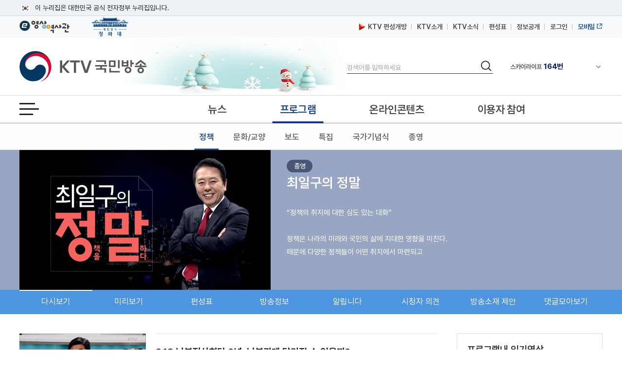

--- FILE ---
content_type: text/html; charset=UTF-8
request_url: https://www.ktv.go.kr/program/home/PG2190059D/content/list
body_size: 40315
content:








<!DOCTYPE html>
<html lang="ko">
<head>
<title>KTV 국민방송</title>
<meta http-equiv="X-UA-Compatible" content="IE=edge" />
<meta http-equiv="Content-type" content="text/html; charset=utf-8" />

	
	
	
		<meta property='og:title' content='KTV 국민방송' />
	


	
	
		<meta property='og:image' content='https://www.ktv.go.kr/resources/images/common/img_replace_01.jpg' />
	


	
	
	
		<meta property='og:description' content='KTV 국민방송' />
	

<meta property="og:type" content="article" />
<meta property='og:site_name' content='ktv.go.kr' />
<meta property='og:url' content='http://www.ktv.go.kr/program/home/PG2190059D/content/list' />
<meta property='og:site' content='http://www.ktv.go.kr/program/home/PG2190059D/content/list' />
<meta name="google-site-verification" content="cl0RZs68GEqnQCoqOBLWPf7T74Qisl1T6jQg1Yz1MZE" />
<meta name="naver-site-verification" content="a51ac2ca83ee47fba5c091daeda27f6c05801097" />

<link rel="apple-touch-icon-precomposed" href="/resources/images/appico.ico"/>
<link rel="shortcut icon" href="/resources/images/appico.ico"/>
<link rel="stylesheet" type="text/css" href="/resources/css/web/common.css?v=adbactde" />
<link rel="stylesheet" type="text/css" href="/resources/css/web/web.css?v=adbactde" />
<link rel="stylesheet" type="text/css" href="/resources/js/library/jquery-ui-1.11.4/jquery-ui.min.css" />
<link rel="stylesheet" type="text/css" href="/resources/css/web/owl.carousel.css" />
<script src="/resources/js/library/jquery/jquery-1.10.2.min.js"></script>
<script src="/resources/js/library/jquery-ui-1.11.4/jquery-ui.min.js"></script>
<script src="/resources/js/library/prototype.js"></script>
<script src="/resources/js/library/owl.carousel.js"></script>
<script src="/resources/js/library/SimpleDateFormat-1.0.js"></script>
<script src="/resources/js/library/jquery.cookie.js"></script>
<script src="/resources/js/library/jquery-scrolltofixed-min.js"></script>
<script src="/resources/js/library/jquery.syaku.rolling.js"></script>
<script src="/resources/js/library/jquery.lazy.min.js"></script>
<script src="/resources/js/views/common/common.js?v=adbactde"></script>
<script src="/resources/js/views/common/datepicker.js?v=adbactde"></script>
<script src="/resources/js/views/common/util/validationCheckUtil.js"></script>
<script src="/resources/js/views/common/popup/layerPopup.js?v=adbactde"></script>
<script src="/resources/js/views/common/util/cookieUtil.js?v=adbactde"></script>
<script src="/resources/js/views/common/util/stringUtil.js"></script>
<script src="/resources/js/views/header/header.js?v=adbactde"></script>
<script src="/resources/js/library/slick/slick.js?v=adbactde"></script>
</head>
<body>
	
		
		
		
		
			<input type="hidden" id="shareTitle" value="KTV 국민방송" />
		
	
	<input type="hidden" id="shareURL" value="http://www.ktv.go.kr/program/home/PG2190059D/content/list" />
	<div id="skipNavi">
		<p>
			<a href="#contents">본문바로가기</a>
			<a href="#gnb">메뉴바로가기</a>
		</p>
	</div>
	<div id="header-top">
		<div class="toggle-wrap">
			<div class="toggle-head">
				<div class="inner">
					<span class="nuri-txt">이 누리집은 대한민국 공식 전자정부 누리집입니다.</span>
					<!-- <button type="button" class="btn btn-txt ico-arr-down toggle-btn xsm">공식 누리집 확인방법<span class="sr-only">열기</span></button> -->
				</div>
			</div>
			<div class="toggle-body">
				<div class="inner">
					<dl class="dl nuri">
						<dt class="dt">공식 누리집 주소 확인하기</dt>
						<dd class="dd">go.kr 주소를 사용하는 누리집은 대한민국 정부기관이 관리하는 누리집입니다.<br class="br">이밖에 or.kr 또는 .kr등 다른 도메인 주소를 사용하고 있다면 아래 URL에서 도메인 주소를 확인해 보세요</dd>
						<dd><a href="javascript:window.open('https://uiux.egovframe.go.kr/search.do?query='+window.location.host,'_blank');" class="btn btn-txt ico-go xsm">운영중인 공식 누리집보기</a></dd>
					</dl>
				</div>
			</div>
		</div>
	</div>
	<div id="wrap" class="web_wrap sbC">
		











<script>
	var anyidAdaptor = anyidAdaptor || {};
	anyidAdaptor.orgLogin = function(data){
		//self login logic start
		const params = new URLSearchParams(location.search);
		var obj ={
			ssob : data.ssob
			, tag : params.get("tx")
		}

		var xhr = new XMLHttpRequest();
		xhr.open("POST", "/anyid/getUsrInfo", true);
		xhr.setRequestHeader("Content-Type", "application/json");
		xhr.onreadystatechange = function() {
			if (xhr.readyState === 4 && xhr.status === 200) {
				var response = JSON.parse(xhr.responseText);
				if (response.status == "success") {
					$.ajax({
				        url: "/anyid/anyIdLogin",
				        type: "POST",
				        data: xhr.responseText,
				        contentType: "application/json; charset=utf-8",
				        dataType: 'json',
				        success: function(retMap) {
				        	if(retMap.result != null){
					        	location.href="/";
				        	}else{
				        		alert("정부 통합로그인(Any-id)를 사용하시려면\nKTV 국민방송 홈페이지 회원가입이 필요합니다.");
				        		location.href="/account/join/agree";
				        	}
				        }
						,error:function(){
							alert("오류가 발생하였습니다\n관리자에게 문의하세요.");
						}
				    });
				} else {
					alert("오류가 발생하였습니다\n관리자에게 문의하세요.");
				}
			}
		};
		xhr.send(JSON.stringify(obj));
	}

	/*이용기관 수정 영역 End*/

	/*이용기관 문구수정 영역 Start*/
	anyidAdaptor.JoinConfirm = function(portalJoinUri, memberData){
		anyidAdaptor.receiveAnyIdJoin(portalJoinUri, memberData);
	}
	/*이용기관 문구수정 영역 End*/

	anyidAdaptor.portalJoinUri = "null";
	anyidAdaptor.certData = null;
	anyidAdaptor.ssoByPass = "0";
	anyidAdaptor.niRegYn = "null";
	anyidAdaptor.agencyContextPath = "";

	anyidAdaptor.success = function(data){
		if(anyidAdaptor.ssoByPass != 0 || !data.useSso) {
			anyidAdaptor.orgLogin(data);
		} else {
			anyidAdaptor.certData = data;
			anyidAdaptor.userCheck();
		}
	}

	anyidAdaptor.userCheck = function(){var xhr = new XMLHttpRequest();
		xhr.open("POST", anyidAdaptor.agencyContextPath + "/oidc/userCheck", true);
		xhr.setRequestHeader("Content-Type", "application/x-www-form-urlencoded");
		xhr.onreadystatechange = function() {
			if (xhr.readyState === 4 && xhr.status === 200) {
				var response = JSON.parse(xhr.responseText);
				if (response.success) {
					anyidAdaptor.ssoLogin();
				} else {
					setTimeout(function() {
						anyidAdaptor.receiveAnyIdJoin(response.uri, response.data);
					}, 100);
				}
			}
		};

		let jsonObject = new Object();
		jsonObject.txId = anyidAdaptor.certData.txId;
		jsonObject.ssob = anyidAdaptor.certData.ssob;
		jsonObject.userSeCd = anyidAdaptor.certData.userSeCd;

		let jsonStr = JSON.stringify(jsonObject);
		let encodedString = btoa(jsonStr);

		var data = "data=" + encodedString + "&txId=" + anyidAdaptor.certData.txId;
		xhr.send(data);

	}

	//anyid가입
	anyidAdaptor.receiveAnyIdJoin = function(portalJoinUri, memberData){

		var url = portalJoinUri+encodeURIComponent(memberData);
		anyidAdaptor.popup(url,"openAnyIdRegistUserIdv",700,740);

		window.addEventListener("message", function(event) {
			var result;
			try {
				result = JSON.parse(event.data);
			} catch (error) {
				console.error("Received message is not valid JSON:", error);
				return;
			}

			if(!result.funcName || (result.funcName !== "trmsAgreComplete" && result.funcName !== "registUserComplete")) {
				return;
			}
			if(result.status === "success") {

				anyidAdaptor.ssoLogin();

			}else{

				anyidAdaptor.orgLogin(anyidAdaptor.certData);
			}

		}, false);
	}

	// 팝업 호출
	anyidAdaptor.popup = function(url, name, width, height){
		let left = (screen.width) ? (screen.width-width)/2 : 0;
		let top = (screen.height) ? (screen.height-height)/2 : 0;
		let popup=window.open(url, name ,"resizable=yes,toolbar=no,scrollbars=yes,location=no,top="+top+"px,left="+left+"px,width="+width+"px,height="+height+"px");
		if(popup){
			popup.focus();
		}
	}

	anyidAdaptor.ssoLogin = function(){
		let jsonObject = new Object();
		jsonObject.txId = anyidAdaptor.certData.txId;
		jsonObject.ssob = anyidAdaptor.certData.ssob;
		jsonObject.userSeCd = anyidAdaptor.certData.userSeCd;
		jsonObject.afData = anyidAdaptor.certData.afData;
		let jsonStr = JSON.stringify(jsonObject);

		let encodedString = btoa(jsonStr);
		var baseUrl = window.location.origin + anyidAdaptor.agencyContextPath + "/oidc/ssoLogin";
		var urlWithParams = baseUrl + "?data=" + encodedString;
		window.location.href = urlWithParams;

	}

	anyidAdaptor.ssoLoginPageSub = function(baseUrl, endPoint, acrValues){
		var subUrl = "";

		if (endPoint && endPoint.trim() !== "") {
			subUrl = "?endPoint=" + encodeURIComponent(endPoint);
		}

		if (!acrValues && acrValues.trim() == "") {
			acrValues = "3";
		}

		if (acrValues && acrValues.trim() !== "") {
			if(subUrl == ""){
				subUrl = "?";
			}else{
				subUrl = subUrl + "&";
			}
			subUrl = subUrl + "acrValues=" + acrValues;
		}

		window.location.replace(baseUrl+subUrl);
	}

	/**/
	anyidAdaptor.ssoLogout = function(endPoint) {
		endPoint = typeof endPoint !== 'undefined' ? endPoint : "/";
		var baseUrl = window.location.origin + anyidAdaptor.agencyContextPath + "/oidc/ssoLogout";
		baseUrl = baseUrl + "?endPoint=" + encodeURIComponent(endPoint);
		window.location.replace(baseUrl);
	}
	/**/
	anyidAdaptor.reAuthLevel = function(endPoint, acrValues){
		endPoint = typeof endPoint !== 'undefined' ? endPoint : "/";
		var baseUrl = window.location.origin + anyidAdaptor.agencyContextPath + "/oidc/reAuthLevel";
		anyidAdaptor.ssoLoginPageSub(baseUrl, endPoint, acrValues);

	}
	/**/
	anyidAdaptor.ssoLoginPage = function(endPoint, acrValues){
		endPoint = typeof endPoint !== 'undefined' ? endPoint : "/";
		var baseUrl = window.location.origin + anyidAdaptor.agencyContextPath + "/oidc/auth";
		anyidAdaptor.ssoLoginPageSub(baseUrl, endPoint, acrValues);
	}

	/**/
	anyidAdaptor.ssoSvcToSvc = function(url, endPoint){
		var baseUrl = url + "/oidc/svcToSvc?endPoint=" + encodeURIComponent(endPoint);
		window.open(baseUrl, "_blank");
	}
</script>





<!-- 탑배너 - 시작 -->

	
	<div class="disNone" data-unit-path="/media/unit/unit_page/main/2024_main_ddibanner.html" data-unit-id="343"></div>

<!-- 탑배너 - 끝 -->

<!-- 헤더 시작 -->
<header id="header">
	<div class="header_wrap">
		<div class="h_global_wrap">
			<ul class="h_shortcut">
				<li><a href="https://www.ehistory.go.kr/" target="_blank"  title="e영상역사관 새창열림"><img src="/resources/images/common/top_ehistory.png" alt="e영상역사관"></a></li>
				<li><a href="https://www.president.go.kr/" target="_blank"  title="대한민국 청와대 새창열림" class="h_presi"><img src="/resources/images/common/president25.png" alt="대한민국 대통령실">
				</a></li>
			</ul>
			<ul class="h_global">
				<li>
					<a href="/opinion/ktvPublic/openGuide"><img src="/resources/images/common/m_icon2.png" class="openGuide" alt="">&nbsp; KTV 편성개방</a>
				</li>
				<li><a href="/introduce/history">KTV소개</a></li>
				<li><a href="/ktvnews/notice/list">KTV소식</a></li>
				<!-- <li><a href="/broadChart/channelInfo">채널안내</a></li> -->
				<li><a href="/broadChart/tv?pos=header">편성표</a></li>
				<li><a href="/publicinfo/guide">정보공개</a></li>
				
					
						<li><a class='loginBtn' href="/account/loginMain" >로그인</a></li>
					
					
				
				
				<li><a href="https://m.ktv.go.kr" onclick="window.open(this.href,'KTV국민방송','width=400, height=730, menubar=no, status=no, toolbar=no');return false;" title="새창열림" target="_blank" class="mb_service"><span>모바일</span></a></li>
			</ul>
		</div>
		<div class="logo_search_wrap">
			<h1 class="logo">
				<a href="/">
					<span class="hide">KTV국민방송</span>
				</a>
			</h1>

			
			<div class="img_season" data-unit-path="/media/unit/unit_page/common/2025_season_banner.html" data-unit-id="345"> 
 <img src="/media/unit/unit/fixed_image/zk3FyQhryD.jpg" alt=""> 
</div>

			<div class="search_area">
				<form name="headerSearchForm" method="get" action="/totalSearch">
					<fieldset>
						<legend>검색</legend>
						<label for="header_query" class="hide">검색</label>
						<input type="text" id="header_query" name="baseKeyword" class="search_input searchTxt" maxlength="20" placeholder="검색어를 입력하세요" />
						<button type="submit">
							<span class="hide">검색</span>
						</button>
					</fieldset>
				</form>
			</div>
			<div class="channel_area">
				<div class="channel_wrap">
					<button type="button" class="channel_btn1">
						<span class="hide">채널안내 펼쳐기</span>
					</button>
					<div class="slick" style="display:none;">
						<div>IPTV(KT, SKB, LGU+)<span class="num">64번</span></div>
						<div>스카이라이프<span class="num">164번</span></div>
					</div>
				</div>
				<div class="channel_overlay_wrap">
				 	<div class="channel_overlay">
						<a href="/broadChart/channelInfo">
							<img src="/resources/images/common/channel_overlay_img.png" alt="GENIETV, Btv, U+tv 채널 64번, SkyLife HD 채널 164번">
						</a>
					</div>
				</div>
			</div>
		</div>
	</div>
	<div class="allmenu_area">
		<a href="javascript:;" class="allmenu_btn">
			<strong><span class="hide">전체메뉴 열기</span></strong>
		</a>
	</div>

	<div class="gnb_wrap">

		<nav id="gnb">
			<div class="onair_mb_area">
				<a href="/onair/tv?pos=header" class="onair"><span class="c_red">온 에어</span></a>
			</div>
			<ul class='gnb_menu'> 
 	<li class='lnb1'> 
		<a href='/news'>뉴스</a> 
		<ul class='depth2 depth2hide'> 
 			<li><a href='/news/major/list'>주요뉴스</a></li> 
 			<li><a href='/news/latest/list'>최신뉴스</a></li> 
 			<li><a href='/news/sphere/T000019/list'>경제</a></li> 
 			<li><a href='/news/sphere/T000021/list'>사회</a></li> 
 			<li><a href='/news/sphere/T000023/list'>문화</a></li> 
 			<li><a href='/news/sphere/T000024/list'>과학</a></li> 
 			<li><a href='/news/sphere/T000038/list'>외교/안보</a></li> 
 			<li><a href='/issue/list'>정책이슈</a></li> 
 		</ul> 
 	</li> 
 	<li class='lnb2'> 
		<a href='/program/'>프로그램</a> 
		<ul class='depth2 depth2hide'> 
 			<li><a href='/program/?pt=policy'>정책</a></li> 
 			<li><a href='/program/?pt=culture'>문화/교양</a></li> 
 			<li><a href='/program/?pt=news'>보도</a></li> 
 			<li><a href='/program/?pt=feature'>특집</a></li> 
 			<li><a href='/ktvmedia/T000042'>국가기념식</a></li> 
 			<li><a href='/program/?end=y'>종영</a></li> 
 		</ul> 
 	</li> 
 	<li class='lnb3'> 
		<a href='/online'>온라인콘텐츠</a> 
		<ul class='depth2 depth2hide'> 
 			<li><a href='/online/social'>KTV 유튜브</a></li> 
 			<li><a href='/online/cardnews'>카드뉴스</a></li> 
 			<li><a href='/online/ott'>OTT</a></li> 
 			<li><a href='/program/orgPromotion'>부처 홍보영상</a></li> 
 		</ul> 
 	</li> 
 	<li class='lnb4'> 
		<a href='/opinion'>이용자 참여</a> 
		<ul class='depth2 depth2hide'> 
 			<li><a href='/opinion/ktvPublic'>편성개방 안내</a></li> 
 			<li><a href='/opinion/viewer/list'>시청자 의견</a></li> 
 			<li><a href='/opinion/suggest/list'>방송소재 제안</a></li> 
 			<li><a href='/opinion/donate'>영상기증</a></li> 
 			<li><a href='/opinion/eMinwon/epeople'>국민신문고</a></li> 
 			<li><a href='/opinion/eMinwon/reportCenter'>클린신고센터</a></li> 
 			<li><a href='/opinion/eMinwon/whistleblower'>공익신고</a></li> 
 		</ul> 
 	</li> 
</ul>
		</nav>
	</div>
</header>
<!-- 헤더 끝 -->

<!-- 전체메뉴 시작 -->
<div class='allmenu_wrap'><div class='allmenu_box'><h2>전체메뉴</h2><a href='#' class='close'><span class='hide'>전체메뉴 닫기</span></a><ul class='menu_box'><li><a href='/news'>뉴스</a><ul class='all_depth2'><li><a href='/news/major/list'>주요뉴스</a></li><li><a href='/news/latest/list'>최신뉴스</a></li><li><a href='/news/sphere/T000019/list'>경제</a></li><li><a href='/news/sphere/T000021/list'>사회</a></li><li><a href='/news/sphere/T000023/list'>문화</a></li><li><a href='/news/sphere/T000024/list'>과학</a></li><li><a href='/news/sphere/T000038/list'>외교/안보</a></li><li><a href='/issue/list'>정책이슈</a></li></ul></li><li><a href='/program/'>프로그램</a><ul class='all_depth2'><li><a href='/program/?pt=policy'>정책</a></li><li><a href='/program/?pt=culture'>문화/교양</a></li><li><a href='/program/?pt=news'>보도</a></li><li><a href='/program/?pt=feature'>특집</a></li><li><a href='/ktvmedia/T000042'>국가기념식</a></li><li><a href='/program/?end=y'>종영</a></li></ul></li><li><a href='/online'>온라인콘텐츠</a><ul class='all_depth2'><li><a href='/online/social'>KTV 유튜브</a></li><li><a href='/online/cardnews'>카드뉴스</a></li><li><a href='/online/ott'>OTT</a></li><li><a href='/program/orgPromotion'>부처 홍보영상</a></li></ul></li><li><a href='/opinion'>이용자 참여</a><ul class='all_depth2'><li><a href='/opinion/ktvPublic'>편성개방 안내</a></li><li><a href='/opinion/viewer/list'>시청자 의견</a></li><li><a href='/opinion/suggest/list'>방송소재 제안</a></li><li><a href='/opinion/donate'>영상기증</a></li><li><a href='/opinion/eMinwon/epeople'>국민신문고</a></li><li><a href='/opinion/eMinwon/reportCenter'>클린신고센터</a></li><li><a href='/opinion/eMinwon/whistleblower'>공익신고</a></li></ul></li></ul><ul class='menu_box'><li><a href='/onair/tv'>온 에어</a><li><a href='/broadChart/tv'>방송안내</a><li><a href='/totalSearch'>통합검색</a><li><a href='/ktvnews/notice/list'>KTV 소식</a></ul><ul class='menu_box'><li><a href='/introduce/history'>KTV소개</a><li><a href='/publicinfo/guide'>정보공개</a><li><a href='/guide/tos'>이용안내</a><li><a href='/opinion/ktvPublic'>편성개방안내</a></ul><a href='/guide/sitemap' class='sitemap_more'>사이트맵 전체보기</a></div></div>
<!-- 전체메뉴 끝 -->

<!-- 퀵메뉴 시작 -->

	<div class="quick_menu">
		<ul>
			<li><a href="https://www.youtube.com/user/chKTV520"  target="_blank" title="유튜브 새창열림" class="yt"><span class="hide">유튜브</span></a></li>
			<li><a href="https://www.facebook.com/KTV.kr" target="_blank" title="페이스북 새창열림"  class="fb"><span class="hide">페이스북</span></a></li>
			<li><a href="https://twitter.com/Mylife_KTV" target="_blank" title="트위터 새창열림"  class="tw"><span class="hide">트위터</span></a></li>
			<li><a href="https://www.instagram.com/ktv_kr/" target="_blank" title="인스타그램 새창열림"  class="in"><span class="hide">인스타그램</span></a></li>
			<li><a href="https://blog.naver.com/ktv520" target="_blank" title="네이버블로그 새창열림"  class="nb"><span class="hide">블로그</span></a></li>
			<li><a href="https://tv.naver.com/ktv" target="_blank" title="네이버TV 새창열림"  class="tv"><span class="hide">네이버TV</span></a></li>
		</ul>
		<button type="button" class="btn_top" onclick="window.scrollTo(0,0);">맨위로 가기 버튼</button>
	</div>
	<!-- 퀵메뉴 끝 -->

	
	<div class="left_banner" data-unit-path="/media/unit/unit_page/common/2023_common_left_banner.html" data-unit-id="335"> 
 <a href="/ktvnews/notice/view?pageIndex=1&amp;board_num=201502" data-type="fixed" target="_self" title="KTV 중계방송 신청"> <img src="/media/unit/unit/fixed_image/xfZbXGJ5u1.jpg" alt="48개 부처 대상 KTV 중계방송 신청 안내 바로가기"> </a> 
 <a href="https://nanuri.ktv.go.kr" style="margin-top:10px;position:relative;display:block;" target="_blank" title="나누리 포털 바로가기 새창열림" data-type="fixed"> <img src="/media/unit/unit/fixed_image/2NZf9SwswH.png" alt="국민 누구나 이용 가능한 나누리포털 포털바로가기 KTV 나누리"> </a>    
</div>

		<div id="bodyContents">
		<a href="#bodyContents" name="bodyContents" title="본문"><span class="hide">본문</span></a>
			



<script src="/resources/js/views/content/program/program.js"></script>







<script>

/* 공통영역 세팅 시작*/
getAsideList('PG2190059D', "program");
/* 공통영역 세팅 종료*/

</script>
<!-- top_info_01 -->

	
		<div class="top_info_01">	
	
	

	<div class="program_head">
		<div class="thumb">
			<img src='/media/program/image/home/46xceiS5fnxorOb.jpg' alt="최일구의 정말" class="programImg1" />
			
		</div>
		<div class="text_box">
			<span class="pro_end">종영</span>
			<h2>
				<a href="/program/home/PG2190059D/main">최일구의 정말</a>
			</h2>
			<p>“정책의 취지에 대한 심도 있는 대화”<br/><br/>정책은 나라의 미래와 국민의 삶에 지대한 영향을 미친다.<br/>때문에 다양한 정책들이 어떤 취지에서 마련되고<br/>국민의 삶에 어떤 영향을 줄지 알리는 것이 중요하다.<br/>정책 기획자의 책임 있는 목소리로<br/>정책의 기본 방향과 취지를 전달한다.<br/><br/>“정책의 취지에 대한 심도 있는 대화”<br/><br/>국민들도 궁금하다. 알아야 할 정책이 무엇인지,<br/>다양한 정보의 홍수 속에서 누구의 말을 믿어야 하는지!<br/>국민들이 알고 싶은 정책, 필요한 정채글 묻고 답하며<br/>최일구 앵커와 함께 정확하고 신뢰도 높은 정책 정보를 전달한다.</p>
			
		</div>
	</div>
</div>
<!-- //top_info_01 -->

<!-- tab-sty04 -->

	
		<div id="pghome_menu" class="tab-sty06 tab-sty06_tab8">	
	
	

	<ul>
		<li><span class="bar"></span><a href="/program/home/PG2190059D/content/list">다시보기</a></li>
		<li><span class="bar"></span><a href="/program/home/PG2190059D/preview/list">미리보기</a></li>
		<li><span class="bar"></span><a href="/program/home/PG2190059D/broadChart/list">편성표</a></li>
		<li><span class="bar"></span><a href="/program/home/PG2190059D/info">방송정보</a></li>
		<li><span class="bar"></span><a href="/program/home/PG2190059D/opinion/notice/list">알립니다</a></li>
		<li><span class="bar"></span><a href="/program/home/PG2190059D/opinion/opinion/list">시청자 의견</a></li>
		<li><span class="bar"></span><a href="/program/home/PG2190059D/opinion/suggestion/list">방송소재 제안</a></li>
		<li><span class="bar"></span><a href="/program/home/PG2190059D/sns/list">댓글모아보기</a></li>
	</ul>
</div>
<!-- //tab-sty04 -->


<!-- container -->
<div id="container" class="pghome">
	<!-- contents -->
	<div id="contents">
		<!-- list-sty01 -->
		



<div class="list-sty01">
	<ul class="board-list02">
		
			
				
					<li>
						<a href="/program/home/PG2190059D/content/609335">
							<span class="thumb">
								<img src="/media/contents/image/2020/09/18/g8xnnDRQAC.jpg" alt="9.18 남북정상회담 2년, 남북관계 달라질 수 있을까?" onerror="this.src='/resources/images/common/img_replace_01.jpg'">
								<span class="img-frame">&nbsp;</span>
							</span>
							<span class="slide-sbj">
								<strong>9.18 남북정상회담 2년, 남북관계 달라질 수 있을까?</strong>
								
									
									
										<span>최일구의 정말 45회</span>
									
								
								
								<em>방송일자 : 2020.09.18</em>
							</span>
						</a>
					</li>
				
					<li>
						<a href="/program/home/PG2190059D/content/608850">
							<span class="thumb">
								<img src="/media/contents/image/2020/09/11/OQKk6l2KdK.jpg" alt="경제, 포스트 코로나를 준비하자" onerror="this.src='/resources/images/common/img_replace_01.jpg'">
								<span class="img-frame">&nbsp;</span>
							</span>
							<span class="slide-sbj">
								<strong>경제, 포스트 코로나를 준비하자</strong>
								
									
									
										<span>최일구의 정말 44회</span>
									
								
								
								<em>방송일자 : 2020.09.11</em>
							</span>
						</a>
					</li>
				
					<li>
						<a href="/program/home/PG2190059D/content/608339">
							<span class="thumb">
								<img src="/media/contents/image/2020/09/04/YXbqqYaF3f.jpg" alt="코로나19 시대, K-방역으로 대응한다" onerror="this.src='/resources/images/common/img_replace_01.jpg'">
								<span class="img-frame">&nbsp;</span>
							</span>
							<span class="slide-sbj">
								<strong>코로나19 시대, K-방역으로 대응한다</strong>
								
									
									
										<span>최일구의 정말 43회</span>
									
								
								
								<em>방송일자 : 2020.09.04</em>
							</span>
						</a>
					</li>
				
					<li>
						<a href="/program/home/PG2190059D/content/607829">
							<span class="thumb">
								<img src="/media/contents/image/2020/08/28/EIp1uK23FF.jpg" alt="행정수도 이전과 국가균형 발전" onerror="this.src='/resources/images/common/img_replace_01.jpg'">
								<span class="img-frame">&nbsp;</span>
							</span>
							<span class="slide-sbj">
								<strong>행정수도 이전과 국가균형 발전</strong>
								
									
									
										<span>최일구의 정말 42회</span>
									
								
								
								<em>방송일자 : 2020.08.28</em>
							</span>
						</a>
					</li>
				
					<li>
						<a href="/program/home/PG2190059D/content/607332">
							<span class="thumb">
								<img src="/media/contents/image/2020/08/21/l0Sk29IQPQ.jpg" alt="한국판 뉴딜, 고용안전망 강화로 토대를 튼튼하게" onerror="this.src='/resources/images/common/img_replace_01.jpg'">
								<span class="img-frame">&nbsp;</span>
							</span>
							<span class="slide-sbj">
								<strong>한국판 뉴딜, 고용안전망 강화로 토대를 튼튼하게</strong>
								
									
									
										<span>최일구의 정말 41회</span>
									
								
								
								<em>방송일자 : 2020.08.21</em>
							</span>
						</a>
					</li>
				
					<li>
						<a href="/program/home/PG2190059D/content/606890">
							<span class="thumb">
								<img src="/media/contents/image/2020/08/14/cE3zfhEoyQ.jpg" alt="광복 75주년, 역사를 만나 미래를 연다" onerror="this.src='/resources/images/common/img_replace_01.jpg'">
								<span class="img-frame">&nbsp;</span>
							</span>
							<span class="slide-sbj">
								<strong>광복 75주년, 역사를 만나 미래를 연다</strong>
								
									
									
										<span>최일구의 정말 40회</span>
									
								
								
								<em>방송일자 : 2020.08.14</em>
							</span>
						</a>
					</li>
				
					<li>
						<a href="/program/home/PG2190059D/content/606372">
							<span class="thumb">
								<img src="/media/contents/image/2020/08/07/5IMGo8xRu6.jpg" alt="경제 활력과 위기 극복의 힘, 공공조달" onerror="this.src='/resources/images/common/img_replace_01.jpg'">
								<span class="img-frame">&nbsp;</span>
							</span>
							<span class="slide-sbj">
								<strong>경제 활력과 위기 극복의 힘, 공공조달</strong>
								
									
									
										<span>최일구의 정말 39회</span>
									
								
								
								<em>방송일자 : 2020.08.07</em>
							</span>
						</a>
					</li>
				
					<li>
						<a href="/program/home/PG2190059D/content/605899">
							<span class="thumb">
								<img src="/media/contents/image/2020/07/31/tJEiW75wTc.jpg" alt="지속가능한 성장을 위한 그린 뉴딜" onerror="this.src='/resources/images/common/img_replace_01.jpg'">
								<span class="img-frame">&nbsp;</span>
							</span>
							<span class="slide-sbj">
								<strong>지속가능한 성장을 위한 그린 뉴딜</strong>
								
									
									
										<span>최일구의 정말 38회</span>
									
								
								
								<em>방송일자 : 2020.07.31</em>
							</span>
						</a>
					</li>
				
					<li>
						<a href="/program/home/PG2190059D/content/605373">
							<span class="thumb">
								<img src="/media/contents/image/2020/07/24/qodlHDof36.jpg" alt="위기와 변화의 시대, 한국판 뉴딜이 답이다" onerror="this.src='/resources/images/common/img_replace_01.jpg'">
								<span class="img-frame">&nbsp;</span>
							</span>
							<span class="slide-sbj">
								<strong>위기와 변화의 시대, 한국판 뉴딜이 답이다</strong>
								
									
									
										<span>최일구의 정말 37회</span>
									
								
								
								<em>방송일자 : 2020.07.24</em>
							</span>
						</a>
					</li>
				
					<li>
						<a href="/program/home/PG2190059D/content/604788">
							<span class="thumb">
								<img src="/media/contents/image/2020/07/17/S4vEuvzMWA.jpg" alt="제72번째 제헌절, 국민이 원하는 국회의 역할은? " onerror="this.src='/resources/images/common/img_replace_01.jpg'">
								<span class="img-frame">&nbsp;</span>
							</span>
							<span class="slide-sbj">
								<strong>제72번째 제헌절, 국민이 원하는 국회의 역할은? </strong>
								
									
									
										<span>최일구의 정말 36회</span>
									
								
								
								<em>방송일자 : 2020.07.17</em>
							</span>
						</a>
					</li>
				
			
			
		
	</ul>
</div>
		<!-- //list-sty01 -->

		
			<!-- paging -->
			



<div class="paging">
	<a class="btn prev" href="/program/home/PG2190059D/content/list?pageIndex=1">
		<img alt="이전" src="/resources/images/common/ioc_Pprev.png">
	</a>
	
		
			
				<a href="#" class="on" title="선택됨">1</a>
			
			
		
	
		
			
			
				<a href="/program/home/PG2190059D/content/list?pageIndex=2">2</a>
			
		
	
		
			
			
				<a href="/program/home/PG2190059D/content/list?pageIndex=3">3</a>
			
		
	
		
			
			
				<a href="/program/home/PG2190059D/content/list?pageIndex=4">4</a>
			
		
	
		
			
			
				<a href="/program/home/PG2190059D/content/list?pageIndex=5">5</a>
			
		
	
	<a class="btn next" href="/program/home/PG2190059D/content/list?pageIndex=5">
		<img alt="다음" src="/resources/images/common/ioc_Pnext.png">
	</a>
</div>
			<!-- //paging -->
		

		<!-- search -->
		

<div class="board-search">
	<form method="get">
		<fieldset>
			<legend>게시물 검색</legend>
			<label for="searchType" class="hide">검색 조건</label>
			<select name="searchType" class="jsSelect:jsSelect disNone"
				style="width: 143px" title="검색 조건" id="searchType">
				<option value="title" >제목</option>
				<!-- <option value="content">내용</option>  -->
				<!-- <option value="program">프로그램명</option> -->
			</select> 
			<label for="searchKeyword" class="hide">검색어 입력</label>
			<input type="text" name="searchKeyword" class="intxt" title="검색어 입력" value="" id="searchKeyword">
			<button type="submit" class="btn-search">
				<span class="hide">검색</span>
			</button>
		</fieldset>
	</form>
</div>
		<!-- //search -->

		<!-- 하단 영역 -->
		





	
	
	
	
	
	
	

		<!-- //하단 영역 -->
	</div>
	<!-- //contents -->

	<!-- aside -->
	




<div id="aside" class="pt0">
	
	
		<!-- 프로그램내 인기뉴스  -->
		<div class="r-wrap disNone">
			<h3 id="aside_program_title">프로그램내 인기영상</h3>
			<div class="r-now-news">
				<ul class="img-type" id="aside_program">
					<li></li>
					<!-- getAsideList('프로그램ID', "program"); 스크립트호출 -->
				</ul>
			</div>
		</div>
		<!--// 프로그램내 인기뉴스  -->
	

	<!-- 인기뉴스  -->
	<div class="r-wrap r-now-news" data-unit-path="/media/unit/unit_page/common/aside_rank_news.html" data-unit-id="265"> 
 <h3>인기뉴스</h3> 
 <ul class="text-type" data-view_url="/news/latest/view"> 
  <li><a href="/content/view?content_id=746390" data-type="search" title="희생과 헌신에 합당한 보상을···국가보훈부 업무계획은?">희생과 헌신에 합당한 보상을···국가보훈부 업무계획은?</a></li> 
  <li><a href="/content/view?content_id=746706" data-type="search" title="양도세 중과 유예 종료 재강조···&quot;재연장 기대 오산&quot;">양도세 중과 유예 종료 재강조···"재연장 기대 오산"</a></li> 
  <li><a href="/content/view?content_id=746394" data-type="search" title="2026 신년 기자회견 이재명 대통령 모두발언">2026 신년 기자회견 이재명 대통령 모두발언</a></li> 
  <li><a href="/content/view?content_id=746391" data-type="search" title="이 대통령, 2026년 민생 체감 정책 직접 점검">이 대통령, 2026년 민생 체감 정책 직접 점검</a></li> 
  <li><a href="/content/view?content_id=746404" data-type="search" title="&quot;전략수출금융지원법 조속 제정···신시장 개척 뒷받침&quot;">"전략수출금융지원법 조속 제정···신시장 개척 뒷받침"</a></li> 
  <li><a href="/content/view?content_id=746381" data-type="search" title="&quot;대북 무인기, 있을 수 없는 일···남북 신뢰 관리해야&quot;">"대북 무인기, 있을 수 없는 일···남북 신뢰 관리해야"</a></li> 
  <li><a href="/content/view?content_id=746405" data-type="search" title="&quot;올해 대도약 출발점···성장전략 대전환&quot;">"올해 대도약 출발점···성장전략 대전환"</a></li> 
  <li><a href="/content/view?content_id=746424" data-type="search" title="참을 수 없는 고통 '두통'···올바른 처치와 관리법 [건강 365]">참을 수 없는 고통 '두통'···올바른 처치와 관리법 [건강 365]</a></li> 
  <li><a href="/content/view?content_id=746375" data-type="search" title="남성 암 1위 '전립선암'···국민 5%는 암 경험">남성 암 1위 '전립선암'···국민 5%는 암 경험</a></li> 
  <li><a href="/content/view?content_id=746427" data-type="search" title="트럼프 &quot;다보스서 그린란드 회담 예정&quot; [글로벌 핫이슈]">트럼프 "다보스서 그린란드 회담 예정" [글로벌 핫이슈]</a></li> 
 </ul> 
</div>
	<!-- //인기뉴스  -->

	<!-- 인기 프로그램 -->
	<div class="r-wrap" data-unit-path="/media/unit/unit_page/common/aside_rank_program.html" data-unit-id="266"> 
 <h3>인기 프로그램</h3> 
 <div class="r-now-news"> 
  <ul class="img-type"> 
   <li class="L_size"> <a href="/content/view?content_id=746394" data-type="search" title="2026 신년 기자회견 이재명 대통령 모두발언"> <span class="num">1</span> <span class="thumb"> <img src="/media/contents/image/2026/01/21/wjSXlHzeuR.jpg" alt="2026 신년 기자회견 이재명 대통령 모두발언"> <span class="img-frame"></span> </span> <strong class="tit">2026 신년 기자회견 이재명 대통령 모두발언</strong> </a> </li> 
   <li> <a href="/content/view?content_id=746455" data-type="search" title="다시보는 대한늬우스 (74. 1. 22)"> <span class="num">2</span> <span class="thumb"> <img src="/media/contents/image/2026/01/22/HPJHTIEqwl.jpg" alt="다시보는 대한늬우스 (74. 1. 22)"> <span class="img-frame"></span> </span> <span class="tit">다시보는 대한늬우스 (74. 1. 22)</span> </a> </li> 
   <li> <a href="/content/view?content_id=746395" data-type="search" title="2026 대통령 신년 기자회견 - 함께 이루는 대전환, 모두 누리는 대도약"> <span class="num">3</span> <span class="thumb"> <img src="/media/contents/image/2026/01/21/N9cQbbrfOU.jpg" alt="2026 대통령 신년 기자회견 - 함께 이루는 대전환, 모두 누리는 대도약"> <span class="img-frame"></span> </span> <span class="tit">2026 대통령 신년 기자회견 - 함께 이루는 대전환, 모두 누리는 대도약</span> </a> </li> 
   <li> <a href="/content/view?content_id=746396" data-type="search" title="생방송 경제 인사이트 (400회)"> <span class="num">4</span> <span class="thumb"> <img src="/media/contents/image/2026/01/21/5P9H0CMnl2.jpg" alt="생방송 경제 인사이트 (400회)"> <span class="img-frame"></span> </span> <span class="tit">생방송 경제 인사이트 (400회)</span> </a> </li> 
   <li> <a href="/content/view?content_id=746407" data-type="search" title="K-토론나라 (9회)"> <span class="num">5</span> <span class="thumb"> <img src="/media/contents/image/2026/01/21/V34pUzqLID.jpg" alt="K-토론나라 (9회)"> <span class="img-frame"></span> </span> <span class="tit">K-토론나라 (9회)</span> </a> </li> 
  </ul> 
 </div> 
</div>
	<!--// 인기 프로그램 -->
</div>

	<!-- //aside -->
</div>
<!--// container -->
		</div>
		

<!-- 유관 사이트 노출 -->
<div id="footer">
	<div class="foot_area">
		<div class="foot_con01">
			<ul class="left_area">
				<li><a href="/guide/visit">견학 안내</a></li>
				<li><a href="/guide/mobile">모바일앱 이용안내</a></li>
				<li><a href="/guide/api">공공데이터 이용안내</a></li>
				<li><a href="/opinion/ktvPublic/openGuide">편성개방 안내</a></li>
				<li><a href="/introduce/map">찾아오시는 길</a></li>
			</ul>

			<!-- rig_area end -->
		</div>
		<!-- foot_con1 end -->

		<div class="foot_con2">
			<div class="foot_logo_area">
				<h1>
					<img src="/resources/images/common/ft_logo2.png" alt="책임운영기관 문화체육관광부 한국정책방송원" />
				</h1>
				<p>Copyrightⓒ KTV국민방송. All Rights Reserved.</p>
			</div>
			<div class="foot_info_area">
				<ul class="info01">
					<li>주소 : 30128 세종특별자치시 정부2청사로 13 한국정책방송원 KTV</li>
					<li>대표전화 : 044-204-8000 (월~금 09:00~18:00, 공휴일 제외)</li>
					<li>팩스 : 044-204-8479</li>
					<li>이메일 : ktvwebmaster@korea.kr</li>
				</ul>
				<h2 class="data_title"><a href="https://www.ehistory.go.kr/info/announce?tab=2" target="_blank" title="영상자료 이용문의 새창열림">영상자료 이용문의</a></h2>
				<ul class="info02">
					<li>전화 :  044-204-8468, 8270 (월~금 09:00~18:00, 공휴일 및 점심시간 제외)</li>
					<li>이메일 :  ktvarchive@korea.kr</li>
				</ul>
			</div>
			<div class="foot_policy_area">
				<ul>
					<li>
						<a href="/guide/privacy" class="text_st01">개인정보처리방침</a>
					</li>
					<li>
						<a href="/guide/copyright">저작권정책</a>
					</li>
					<li>
						<a href="/opinion/eMinwon/reportCenter">클린신고센터</a>
					</li>
					<!-- <li>
						<a href="/introduce/map">찾아오시는길</a>
					</li> -->
					<li>
						<a href="/guide/tos">이용약관</a>
					</li>
					<li>
						<a href="/guide/mailing">이메일무단수집거부</a>
					</li>
					<li>
						<a href="/guide/rss">RSS서비스</a>
					</li>
					<li>
						<a href="/guide/viewer">뷰어내려받기</a>
					</li>

				</ul>
			</div>
		</div>
		<!-- foot_con2 end -->
	</div>
</div>



<script type="text/javascript" src="//wcs.naver.net/wcslog.js"></script>
<script type="text/javascript">
if(!wcs_add) var wcs_add = {};
wcs_add["wa"] = "7c551e53cb9228";
if(window.wcs) {
wcs_do();
}
</script>

<!-- Global site tag (gtag.js) - Google Analytics -->
<script async src="https://www.googletagmanager.com/gtag/js?id=G-VBDHYCCS4P"></script>
<script>
  window.dataLayer = window.dataLayer || [];
  function gtag(){dataLayer.push(arguments);}
  gtag('js', new Date());

  gtag('config', 'G-VBDHYCCS4P');
</script>
<!-- //footer -->
	</div>
</body>
</html>

--- FILE ---
content_type: application/javascript
request_url: https://www.ktv.go.kr/resources/js/views/content/program/program.js
body_size: 544
content:
$(document).ready(function(){
	//프로그램홈 현재메뉴선택
	var thisUrl = location.pathname.replace('/list','/').replace('/view','/').replace('/write','/');
	$('#pghome_menu ul li a[href^="'+thisUrl+'"]').parent().addClass("on");

	if(thisUrl.includes("/program/home")){
		document.title = $(".program_head").find("h2 a").text() + " | " + document.title;
	}

	//프로그램홈 페이징클릭
	$(".program_home_wrap .paging a").click(function(){
		$(this).attr("href", $(this).attr("href")+"#programList");
	});

});



--- FILE ---
content_type: image/svg+xml
request_url: https://www.ktv.go.kr/resources/images/common/top_ban_ico_flag.svg
body_size: 4026
content:
<svg width="28" height="20" viewBox="0 0 28 20" fill="none" xmlns="http://www.w3.org/2000/svg">
<g id="&#237;&#131;&#156;&#234;&#183;&#185;&#234;&#184;&#176;_medium" filter="url(#filter0_d_3131_171598)">
<g clip-path="url(#clip0_3131_171598)">
<path id="Vector" d="M2 2H26V18H2V2Z" fill="white"/>
<g id="Group">
<path id="Vector_2" d="M10.6719 7.78125C11.2603 6.89857 12.1754 6.28581 13.2156 6.07777C14.2559 5.86973 15.3362 6.08345 16.2189 6.67192C17.1016 7.26039 17.7144 8.1754 17.9224 9.21566C18.1304 10.2559 17.9167 11.3362 17.3282 12.2189L10.6719 7.78125Z" fill="#D0303C"/>
<path id="Vector_3" d="M10.672 7.78122C10.0835 8.6639 9.86977 9.7442 10.0778 10.7845C10.2858 11.8247 10.8986 12.7397 11.7813 13.3282C12.664 13.9167 13.7443 14.1304 14.7846 13.9224C15.8248 13.7143 16.7398 13.1016 17.3283 12.2189C17.6225 11.7775 17.7294 11.2374 17.6254 10.7173C17.5214 10.1971 17.215 9.73962 16.7736 9.44539C16.3323 9.15115 15.7921 9.04429 15.272 9.14831C14.7519 9.25233 14.2944 9.55871 14.0001 10.0001L10.672 7.78122Z" fill="#134A9D"/>
<path id="Vector_4" d="M14.0001 10.0001C14.6128 9.08102 14.3645 7.83928 13.4454 7.22657C12.5264 6.61385 11.2846 6.86218 10.6719 7.78123C10.0592 8.70028 10.3075 9.94202 11.2266 10.5547C12.1456 11.1674 13.3874 10.9191 14.0001 10.0001Z" fill="#D0303C"/>
</g>
<g id="Vector_5">
<path d="M5.67977 6.85945L7.89858 3.53125L8.45328 3.90105L6.23447 7.22925L5.67977 6.85945ZM6.51182 7.41415L8.73063 4.08595L9.28533 4.45575L7.06652 7.78395L6.51182 7.41415ZM7.34387 7.96885L9.56268 4.64065L10.1174 5.01045L7.89858 8.33865L7.34387 7.96885Z" fill="black"/>
<path d="M21.3038 14.6714L22.3207 13.1461L21.766 12.7763L20.7491 14.3016L21.3038 14.6714Z" fill="black"/>
<path d="M20.4718 14.1167L21.4887 12.5914L20.934 12.2216L19.9171 13.7469L20.4718 14.1167Z" fill="black"/>
<path d="M19.7322 14.0242L20.2869 14.394L19.2699 15.9196L18.7152 15.5498L19.7322 14.0242Z" fill="black"/>
<path d="M19.6397 13.562L20.6566 12.0367L20.1019 11.6669L19.085 13.1922L19.6397 13.562Z" fill="black"/>
<path d="M18.9001 13.4695L19.4548 13.8393L18.4378 15.3649L17.8831 14.9951L18.9001 13.4695Z" fill="black"/>
<path d="M20.5642 14.5789L21.1189 14.9487L20.1019 16.4743L19.5472 16.1045L20.5642 14.5789Z" fill="black"/>
<path d="M19.4547 6.1663L18.4377 4.64082L17.883 5.01062L18.9 6.5361L19.4547 6.1663Z" fill="black"/>
<path d="M19.0849 6.81345L20.1018 8.33882L20.6565 7.96902L19.6396 6.44365L19.0849 6.81345Z" fill="black"/>
<path d="M20.9339 7.78412L18.7151 4.45592L19.2698 4.08612L21.4886 7.41432L20.9339 7.78412Z" fill="black"/>
<path d="M21.7659 7.22942L20.749 5.70402L21.3037 5.33422L22.3206 6.85962L21.7659 7.22942Z" fill="black"/>
<path d="M21.1188 5.05687L20.5641 5.42667L19.5471 3.90122L20.1018 3.53142L21.1188 5.05687Z" fill="black"/>
<path d="M5.67969 13.1462L7.89849 16.4744L8.45319 16.1046L6.23439 12.7764L5.67969 13.1462Z" fill="black"/>
<path d="M7.7136 14.3943L8.73054 15.9197L9.28524 15.5499L8.2683 14.0245L7.7136 14.3943Z" fill="black"/>
<path d="M7.5287 14.117L8.0834 13.7472L7.06644 12.2217L6.51174 12.5915L7.5287 14.117Z" fill="black"/>
<path d="M7.34379 12.0368L9.56259 15.365L10.1173 14.9952L7.89849 11.667L7.34379 12.0368Z" fill="black"/>
</g>
</g>
</g>
<defs>
<filter id="filter0_d_3131_171598" x="0" y="0" width="28" height="20" filterUnits="userSpaceOnUse" color-interpolation-filters="sRGB">
<feFlood flood-opacity="0" result="BackgroundImageFix"/>
<feColorMatrix in="SourceAlpha" type="matrix" values="0 0 0 0 0 0 0 0 0 0 0 0 0 0 0 0 0 0 127 0" result="hardAlpha"/>
<feOffset/>
<feGaussianBlur stdDeviation="1"/>
<feComposite in2="hardAlpha" operator="out"/>
<feColorMatrix type="matrix" values="0 0 0 0 0 0 0 0 0 0 0 0 0 0 0 0 0 0 0.1 0"/>
<feBlend mode="normal" in2="BackgroundImageFix" result="effect1_dropShadow_3131_171598"/>
<feBlend mode="normal" in="SourceGraphic" in2="effect1_dropShadow_3131_171598" result="shape"/>
</filter>
<clipPath id="clip0_3131_171598">
<rect x="2" y="2" width="24" height="16" rx="1" fill="white"/>
</clipPath>
</defs>
</svg>
